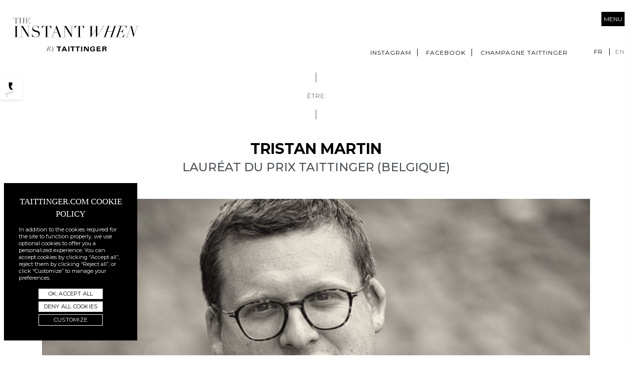

--- FILE ---
content_type: text/html; charset=UTF-8
request_url: https://theinstantwhen.taittinger.fr/tristan-martin/
body_size: 10713
content:
<!doctype html>
<html lang="fr-FR">
	<head profile="http://gmpg.org/xfn/11">
		<meta name="viewport" content="width=device-width, initial-scale=1, shrink-to-fit=no">
		<meta http-equiv="Content-Type" content="text/html; charset=UTF-8" />
		<title>TRISTAN MARTIN - The Instant When</title>
		<link rel="alternate" type="application/rss+xml" title="The Instant When RSS Feed" href="https://theinstantwhen.taittinger.fr/feed/" />
		<link rel="alternate" type="application/atom+xml" title="The Instant When Atom Feed" href="https://theinstantwhen.taittinger.fr/feed/atom/" />
		<link rel="pingback" href="https://theinstantwhen.taittinger.fr/xmlrpc.php" />
				<link rel="alternate" hreflang="en" href="https://theinstantwhen.taittinger.fr/en/tristan-martin/" />
<link rel="alternate" hreflang="fr" href="https://theinstantwhen.taittinger.fr/tristan-martin/" />
<link rel="alternate" hreflang="x-default" href="https://theinstantwhen.taittinger.fr/tristan-martin/" />

<!-- This site is optimized with the Yoast SEO plugin v13.1 - https://yoast.com/wordpress/plugins/seo/ -->
<meta name="robots" content="max-snippet:-1, max-image-preview:large, max-video-preview:-1"/>
<link rel="canonical" href="http://https%3A%2F%2Ftheinstantwhen.taittinger.fr%2Ftristan-martin%2F" />
<meta property="og:locale" content="fr_FR" />
<meta property="og:type" content="article" />
<meta property="og:title" content="TRISTAN MARTIN - The Instant When" />
<meta property="og:description" content="Chaque jour, jusqu’à la finale du&nbsp;Taittinger – Prix international de cuisine d’auteur, le 31 mai prochain, retrouvez ici le portrait de l’un des huit lauréats en lice. Aujourd&#8217;hui, Tristan Martin, chef du restaurant du Château de Grandvoir (Neufchâteau) et représentant de la Belgique lors du Prix.&nbsp;&nbsp; Fils d’un Chef réputé trop tôt disparu – Éric &hellip;" />
<meta property="og:url" content="http://https%253A%252F%252Ftheinstantwhen.taittinger.fr%252Ftristan-martin%252F" />
<meta property="og:site_name" content="The Instant When" />
<meta property="article:publisher" content="https://www.facebook.com/champagnetaittingerfrance/" />
<meta property="article:section" content="Table" />
<meta property="article:published_time" content="2022-05-28T08:20:52+00:00" />
<meta property="article:modified_time" content="2022-05-29T10:28:24+00:00" />
<meta property="og:updated_time" content="2022-05-29T10:28:24+00:00" />
<meta property="og:image" content="https://theinstantwhen.taittinger.fr/wp-content/uploads/2022/05/tristan-marting-bocle-1-1024x742.jpg" />
<meta property="og:image:secure_url" content="https://theinstantwhen.taittinger.fr/wp-content/uploads/2022/05/tristan-marting-bocle-1-1024x742.jpg" />
<meta property="og:image:width" content="1024" />
<meta property="og:image:height" content="742" />
<meta name="twitter:card" content="summary_large_image" />
<meta name="twitter:description" content="Chaque jour, jusqu’à la finale du&nbsp;Taittinger – Prix international de cuisine d’auteur, le 31 mai prochain, retrouvez ici le portrait de l’un des huit lauréats en lice. Aujourd&#8217;hui, Tristan Martin, chef du restaurant du Château de Grandvoir (Neufchâteau) et représentant de la Belgique lors du Prix.&nbsp;&nbsp; Fils d’un Chef réputé trop tôt disparu – Éric [&hellip;]" />
<meta name="twitter:title" content="TRISTAN MARTIN - The Instant When" />
<meta name="twitter:site" content="@taittinger_FR" />
<meta name="twitter:image" content="https://theinstantwhen.taittinger.fr/wp-content/uploads/2022/05/tristan-marting-bocle-1-scaled.jpg" />
<meta name="twitter:creator" content="@taittinger_FR" />
<script type='application/ld+json' class='yoast-schema-graph yoast-schema-graph--main'>{"@context":"https://schema.org","@graph":[{"@type":"Organization","@id":"https://theinstantwhen.taittinger.fr/#organization","name":"Champagne Taittinger","url":"https://theinstantwhen.taittinger.fr/","sameAs":["https://www.facebook.com/champagnetaittingerfrance/","https://www.instagram.com/champagnetaittinger/","https://www.youtube.com/channel/UCXUF1Gy6eSLieEEelZa9s2Q","https://twitter.com/taittinger_FR"],"logo":{"@type":"ImageObject","@id":"https://theinstantwhen.taittinger.fr/#logo","inLanguage":"fr-FR","url":"https://theinstantwhen.taittinger.fr/wp-content/uploads/2020/01/logo.png","width":439,"height":304,"caption":"Champagne Taittinger"},"image":{"@id":"https://theinstantwhen.taittinger.fr/#logo"}},{"@type":"WebSite","@id":"https://theinstantwhen.taittinger.fr/#website","url":"https://theinstantwhen.taittinger.fr/","name":"The Instant When","inLanguage":"fr-FR","description":"by Taittinger","publisher":{"@id":"https://theinstantwhen.taittinger.fr/#organization"},"potentialAction":{"@type":"SearchAction","target":"https://theinstantwhen.taittinger.fr/?s={search_term_string}","query-input":"required name=search_term_string"}},{"@type":"ImageObject","@id":"https://theinstantwhen.taittinger.fr/tristan-martin/#primaryimage","inLanguage":"fr-FR","url":"https://theinstantwhen.taittinger.fr/wp-content/uploads/2022/05/tristan-marting-bocle-1-scaled.jpg","width":2560,"height":1855},{"@type":"WebPage","@id":"https://theinstantwhen.taittinger.fr/tristan-martin/#webpage","url":"https://theinstantwhen.taittinger.fr/tristan-martin/","name":"TRISTAN MARTIN - The Instant When","isPartOf":{"@id":"https://theinstantwhen.taittinger.fr/#website"},"inLanguage":"fr-FR","primaryImageOfPage":{"@id":"https://theinstantwhen.taittinger.fr/tristan-martin/#primaryimage"},"datePublished":"2022-05-28T08:20:52+00:00","dateModified":"2022-05-29T10:28:24+00:00"},{"@type":"Article","@id":"https://theinstantwhen.taittinger.fr/tristan-martin/#article","isPartOf":{"@id":"https://theinstantwhen.taittinger.fr/tristan-martin/#webpage"},"author":{"@id":"https://theinstantwhen.taittinger.fr/#/schema/person/fca6437ac352021e06e9ae7f45cc399b"},"headline":"TRISTAN MARTIN","datePublished":"2022-05-28T08:20:52+00:00","dateModified":"2022-05-29T10:28:24+00:00","commentCount":0,"mainEntityOfPage":{"@id":"https://theinstantwhen.taittinger.fr/tristan-martin/#webpage"},"publisher":{"@id":"https://theinstantwhen.taittinger.fr/#organization"},"image":{"@id":"https://theinstantwhen.taittinger.fr/tristan-martin/#primaryimage"},"articleSection":"\u00catre,Table","inLanguage":"fr-FR"},{"@type":["Person"],"@id":"https://theinstantwhen.taittinger.fr/#/schema/person/fca6437ac352021e06e9ae7f45cc399b","name":"Beno\u00eet Pelletier","image":{"@type":"ImageObject","@id":"https://theinstantwhen.taittinger.fr/#authorlogo","inLanguage":"fr-FR","url":"https://secure.gravatar.com/avatar/3e93f50200b82ee0e54178a8fe561e3d?s=96&d=mm&r=g","caption":"Beno\u00eet Pelletier"},"sameAs":[]}]}</script>
<!-- / Yoast SEO plugin. -->

<link rel='dns-prefetch' href='//s.w.org' />
<link rel="alternate" type="application/rss+xml" title="The Instant When &raquo; TRISTAN MARTIN Flux des commentaires" href="https://theinstantwhen.taittinger.fr/tristan-martin/feed/" />
		<script type="text/javascript">
			window._wpemojiSettings = {"baseUrl":"https:\/\/s.w.org\/images\/core\/emoji\/12.0.0-1\/72x72\/","ext":".png","svgUrl":"https:\/\/s.w.org\/images\/core\/emoji\/12.0.0-1\/svg\/","svgExt":".svg","source":{"concatemoji":"https:\/\/theinstantwhen.taittinger.fr\/wp-includes\/js\/wp-emoji-release.min.js?ver=5.3.20"}};
			!function(e,a,t){var n,r,o,i=a.createElement("canvas"),p=i.getContext&&i.getContext("2d");function s(e,t){var a=String.fromCharCode;p.clearRect(0,0,i.width,i.height),p.fillText(a.apply(this,e),0,0);e=i.toDataURL();return p.clearRect(0,0,i.width,i.height),p.fillText(a.apply(this,t),0,0),e===i.toDataURL()}function c(e){var t=a.createElement("script");t.src=e,t.defer=t.type="text/javascript",a.getElementsByTagName("head")[0].appendChild(t)}for(o=Array("flag","emoji"),t.supports={everything:!0,everythingExceptFlag:!0},r=0;r<o.length;r++)t.supports[o[r]]=function(e){if(!p||!p.fillText)return!1;switch(p.textBaseline="top",p.font="600 32px Arial",e){case"flag":return s([127987,65039,8205,9895,65039],[127987,65039,8203,9895,65039])?!1:!s([55356,56826,55356,56819],[55356,56826,8203,55356,56819])&&!s([55356,57332,56128,56423,56128,56418,56128,56421,56128,56430,56128,56423,56128,56447],[55356,57332,8203,56128,56423,8203,56128,56418,8203,56128,56421,8203,56128,56430,8203,56128,56423,8203,56128,56447]);case"emoji":return!s([55357,56424,55356,57342,8205,55358,56605,8205,55357,56424,55356,57340],[55357,56424,55356,57342,8203,55358,56605,8203,55357,56424,55356,57340])}return!1}(o[r]),t.supports.everything=t.supports.everything&&t.supports[o[r]],"flag"!==o[r]&&(t.supports.everythingExceptFlag=t.supports.everythingExceptFlag&&t.supports[o[r]]);t.supports.everythingExceptFlag=t.supports.everythingExceptFlag&&!t.supports.flag,t.DOMReady=!1,t.readyCallback=function(){t.DOMReady=!0},t.supports.everything||(n=function(){t.readyCallback()},a.addEventListener?(a.addEventListener("DOMContentLoaded",n,!1),e.addEventListener("load",n,!1)):(e.attachEvent("onload",n),a.attachEvent("onreadystatechange",function(){"complete"===a.readyState&&t.readyCallback()})),(n=t.source||{}).concatemoji?c(n.concatemoji):n.wpemoji&&n.twemoji&&(c(n.twemoji),c(n.wpemoji)))}(window,document,window._wpemojiSettings);
		</script>
		<style type="text/css">
img.wp-smiley,
img.emoji {
	display: inline !important;
	border: none !important;
	box-shadow: none !important;
	height: 1em !important;
	width: 1em !important;
	margin: 0 .07em !important;
	vertical-align: -0.1em !important;
	background: none !important;
	padding: 0 !important;
}
</style>
	<link rel='stylesheet' id='wp-block-library-css'  href='https://theinstantwhen.taittinger.fr/wp-includes/css/dist/block-library/style.min.css?ver=5.3.20' type='text/css' media='all' />
<link rel='stylesheet' id='wpml-blocks-css'  href='https://theinstantwhen.taittinger.fr/wp-content/plugins/sitepress-multilingual-cms/dist/css/blocks/styles.css?ver=4.6.15' type='text/css' media='all' />
<link rel='stylesheet' id='esprit-libre-styles-css'  href='https://theinstantwhen.taittinger.fr/wp-content/themes/esprit-libre/assets/css/styles.min.css?ver=1.0' type='text/css' media='all' />
<script type='text/javascript' src='https://theinstantwhen.taittinger.fr/wp-content/plugins/wp-retina-2x/app/retina.min.js?ver=1663851009'></script>
<script type='text/javascript' src='https://theinstantwhen.taittinger.fr/wp-content/themes/esprit-libre/bower_components/jquery/dist/jquery.min.js?ver=3.3.1'></script>
<script type='text/javascript' src='https://theinstantwhen.taittinger.fr/wp-content/themes/esprit-libre/assets/js/vendor/isotope.pkgd.js?ver=1.0.0'></script>
<script type='text/javascript' src='https://theinstantwhen.taittinger.fr/wp-content/themes/esprit-libre/assets/js/vendor/packery-mode.pkgd.js?ver=1.0.0'></script>
<script type='text/javascript' src='https://theinstantwhen.taittinger.fr/wp-content/themes/esprit-libre/bower_components/infinite-scroll/dist/infinite-scroll.pkgd.min.js?ver=3.0.5'></script>
<script type='text/javascript' src='https://theinstantwhen.taittinger.fr/wp-content/themes/esprit-libre/assets/js/vendor/select2.js?ver=1.0.0'></script>
<script type='text/javascript'>
/* <![CDATA[ */
var ajax_params = {"template_url":"https:\/\/theinstantwhen.taittinger.fr\/wp-content\/themes\/esprit-libre","loadingEnd":"Tout est charg\u00e9","loadingStart":"Chargement des autres articles"};
/* ]]> */
</script>
<script type='text/javascript' src='https://theinstantwhen.taittinger.fr/wp-content/themes/esprit-libre/assets/js/custom.js?ver=1.0.0'></script>
<script type='text/javascript' src='https://theinstantwhen.taittinger.fr/wp-content/themes/esprit-libre/bower_components/svg4everybody/dist/svg4everybody.min.js?ver=2.1.9'></script>
<script type='text/javascript'>
svg4everybody();
</script>
<link rel='https://api.w.org/' href='https://theinstantwhen.taittinger.fr/wp-json/' />
<link rel="EditURI" type="application/rsd+xml" title="RSD" href="https://theinstantwhen.taittinger.fr/xmlrpc.php?rsd" />
<link rel="wlwmanifest" type="application/wlwmanifest+xml" href="https://theinstantwhen.taittinger.fr/wp-includes/wlwmanifest.xml" /> 
<meta name="generator" content="WordPress 5.3.20" />
<link rel='shortlink' href='https://theinstantwhen.taittinger.fr/?p=10832' />
<link rel="alternate" type="application/json+oembed" href="https://theinstantwhen.taittinger.fr/wp-json/oembed/1.0/embed?url=https%3A%2F%2Ftheinstantwhen.taittinger.fr%2Ftristan-martin%2F" />
<link rel="alternate" type="text/xml+oembed" href="https://theinstantwhen.taittinger.fr/wp-json/oembed/1.0/embed?url=https%3A%2F%2Ftheinstantwhen.taittinger.fr%2Ftristan-martin%2F&#038;format=xml" />
<meta name="generator" content="WPML ver:4.6.15 stt:1,4;" />
		<script>
			document.documentElement.className = document.documentElement.className.replace( 'no-js', 'js' );
		</script>
				<style>
			.no-js img.lazyload { display: none; }
			figure.wp-block-image img.lazyloading { min-width: 150px; }
							.lazyload { opacity: 0; }
				.lazyloading {
					border: 0 !important;
					opacity: 1;
					background: rgba(255, 255, 255, 0) url('https://theinstantwhen.taittinger.fr/wp-content/plugins/wp-smushit/app/assets/images/smush-lazyloader-2.gif') no-repeat center !important;
					background-size: 16px auto !important;
					min-width: 16px;
				}
					</style>
		<style type="text/css">.recentcomments a{display:inline !important;padding:0 !important;margin:0 !important;}</style><script charset="UTF-8" src="//web.webpushs.com/js/push/e7f3c4a4f8a9250a76a92f8554a797d7_1.js" async></script>		<script charset="UTF-8" src="//web.webpushs.com/js/push/e7f3c4a4f8a9250a76a92f8554a797d7_1.js" async></script>
	</head>
	<body class="post-template-default single single-post postid-10832 single-format-standard">
		<div class="main-container-overflow">
			<section class="big-search">
				<button type="button" class="close" aria-label="Close">
					<span aria-hidden="true">&times;</span>
				</button>
				<div class="container d-flex h-100">
					<div class="row justify-content-center align-self-center text-center">
						<form action="https://theinstantwhen.taittinger.fr" method="GET">
							<div class="search-loupe">
								<svg aria-hidden="true" class="fb">
									<use xlink:href="https://theinstantwhen.taittinger.fr/wp-content/themes/esprit-libre/assets/svg/assets/svg/sprites.svg#search"></use>
								</svg>
							</div>
							<input type="text" name="s" placeholder="Pour une nouvelle recherche. Tapez ici et cliquez sur entrer...">
						</form>
					</div>
				</div>
			</section>
			<section class="main">
				<header class="main-header">
					<div class="row">
						<div class="col-md-12 clearfix position-static">
															<a class="main-logo float-left" href="https://theinstantwhen.taittinger.fr">
									<svg aria-hidden="true" class="fb" width="100%" height="100%">
										<use xlink:href="https://theinstantwhen.taittinger.fr/wp-content/themes/esprit-libre/assets/svg/assets/svg/sprites.svg#logo"></use>
									</svg>
									<p>The Instant When</p>
									<p>by Taittinger</p>
								</a>
														
							<div class="float-right">
								<div class="clearfix menu-desktop">
									<div class="float-right d-none d-md-none d-sm-none d-lg-block">
										<div class="social-header float-left">
											<ul id="menu-menu-social" class="menu"><li id="menu-item-142" class="menu-item menu-item-type-custom menu-item-object-custom menu-item-142"><a target="_blank" rel="noopener noreferrer" href="https://www.instagram.com/champagnetaittinger/">Instagram</a></li>
<li id="menu-item-143" class="menu-item menu-item-type-custom menu-item-object-custom menu-item-143"><a target="_blank" rel="noopener noreferrer" href="https://www.facebook.com/champagnetaittingerfrance">Facebook</a></li>
<li id="menu-item-144" class="menu-item menu-item-type-custom menu-item-object-custom menu-item-144"><a href="https://www.taittinger.com/">Champagne Taittinger</a></li>
</ul>										</div>
										<div class="lang-switcher"><ul><li><a href="https://theinstantwhen.taittinger.fr/tristan-martin/" class= 'active'>fr</a></li><li><a href="https://theinstantwhen.taittinger.fr/en/tristan-martin/" >en</a></li></ul></div>									</div>
								</div>
							</div>
						</div>
					</div>
				</header>
				<button class="menu-btn" type="button">
					Menu
				</button>
				<div class="overlay-menu"></div>
				<div class="main-menu">
					<a href="#!" class="search-button">
						<svg aria-hidden="true" class="fb">
							<use xlink:href="https://theinstantwhen.taittinger.fr/wp-content/themes/esprit-libre/assets/svg/assets/svg/sprites.svg#search"></use>
						</svg>
						Rechercher					</a>
					<nav class="main-menu-primary">
						<ul id="menu-menu-principal-primary" class="menu"><li id="menu-item-24" class="menu-item menu-item-type-taxonomy menu-item-object-category menu-item-24"><a href="https://theinstantwhen.taittinger.fr/category/terres/">Terres</a></li>
<li id="menu-item-22" class="menu-item menu-item-type-taxonomy menu-item-object-category current-post-ancestor current-menu-parent current-post-parent menu-item-22"><a href="https://theinstantwhen.taittinger.fr/category/etre/">Être</a></li>
<li id="menu-item-23" class="menu-item menu-item-type-taxonomy menu-item-object-category current-post-ancestor current-menu-parent current-post-parent menu-item-23"><a href="https://theinstantwhen.taittinger.fr/category/table/">Table</a></li>
<li id="menu-item-21" class="menu-item menu-item-type-taxonomy menu-item-object-category menu-item-21"><a href="https://theinstantwhen.taittinger.fr/category/curiosite/">Curiosités</a></li>
<li id="menu-item-1005" class="menu-item menu-item-type-taxonomy menu-item-object-category menu-item-1005"><a href="https://theinstantwhen.taittinger.fr/category/culture/">Culture</a></li>
<li id="menu-item-324" class="menu-item menu-item-type-taxonomy menu-item-object-category menu-item-324"><a href="https://theinstantwhen.taittinger.fr/category/podcasts/">Podcasts</a></li>
</ul>					</nav>
					<nav class="menu-social-mobile">
						<ul id="menu-menu-social-1" class="menu"><li class="menu-item menu-item-type-custom menu-item-object-custom menu-item-142"><a target="_blank" rel="noopener noreferrer" href="https://www.instagram.com/champagnetaittinger/">Instagram</a></li>
<li class="menu-item menu-item-type-custom menu-item-object-custom menu-item-143"><a target="_blank" rel="noopener noreferrer" href="https://www.facebook.com/champagnetaittingerfrance">Facebook</a></li>
<li class="menu-item menu-item-type-custom menu-item-object-custom menu-item-144"><a href="https://www.taittinger.com/">Champagne Taittinger</a></li>
</ul>					</nav>
					<nav class="d-block lang-mobile clearfix">
						<div class="lang-switcher"><ul><li><a href="https://theinstantwhen.taittinger.fr/tristan-martin/" class= 'active'>fr</a></li><li><a href="https://theinstantwhen.taittinger.fr/en/tristan-martin/" >en</a></li></ul></div>					</nav>
				</div>
				<div class="container-cta-quickaccess">
					<ul>
						<li>
							<a href="https://theinstantwhen.taittinger.fr/category/podcasts/"> 
								<img  alt="" data-src="https://theinstantwhen.taittinger.fr/wp-content/themes/esprit-libre/assets/img/podcast2.svg" class="lazyload" src="[data-uri]"><noscript><img src="https://theinstantwhen.taittinger.fr/wp-content/themes/esprit-libre/assets/img/podcast2.svg" alt=""></noscript>
								<span>Podcasts</span>
							</a>
						</li>
					</ul>
				</div>

<section class="main-single">
	<div class="container">
		<div class="row d-flex justify-content-start post-height-vh">
												<div class="post-header text-center col-md-12">
						<div class="inside custom-scrollbar">
							<div class="inside-scrolled">
																	<div class="post-cat">
										Être									</div>
																	<h1 class="post-title">TRISTAN MARTIN</h1>
									
								<h2 class="post-subtitle">LAURÉAT DU PRIX TAITTINGER (BELGIQUE) </h2>
																									<div class="post-thumb"><img width="1140" height="641"   alt="" data-srcset="https://theinstantwhen.taittinger.fr/wp-content/uploads/2022/05/tristan-marting-bocle-1-1140x641.jpg 1140w, https://theinstantwhen.taittinger.fr/wp-content/uploads/2022/05/tristan-marting-bocle-1-1920x1080.jpg 1920w, https://theinstantwhen.taittinger.fr/wp-content/uploads/2022/05/tristan-marting-bocle-1-1140x641@2x.jpg 2280w"  data-src="https://theinstantwhen.taittinger.fr/wp-content/uploads/2022/05/tristan-marting-bocle-1-1140x641.jpg" data-sizes="(max-width: 1140px) 100vw, 1140px" class="attachment-single-header-thumb size-single-header-thumb wp-post-image lazyload" src="[data-uri]" /><noscript><img width="1140" height="641" src="https://theinstantwhen.taittinger.fr/wp-content/uploads/2022/05/tristan-marting-bocle-1-1140x641.jpg" class="attachment-single-header-thumb size-single-header-thumb wp-post-image" alt="" srcset="https://theinstantwhen.taittinger.fr/wp-content/uploads/2022/05/tristan-marting-bocle-1-1140x641.jpg 1140w, https://theinstantwhen.taittinger.fr/wp-content/uploads/2022/05/tristan-marting-bocle-1-1920x1080.jpg 1920w, https://theinstantwhen.taittinger.fr/wp-content/uploads/2022/05/tristan-marting-bocle-1-1140x641@2x.jpg 2280w" sizes="(max-width: 1140px) 100vw, 1140px" /></noscript></div>
															</div>
						</div>
					</div>
										<div class="post-content col-md-12">
						<div class="inside custom-scrollbar">
							<div class="inside-scrolled">
								
<p><em>Chaque jour, jusqu’à la finale du&nbsp;</em>Taittinger – Prix international de cuisine d’auteur<em>, le 31 mai prochain, retrouvez ici le portrait de l’un des huit lauréats en lice. Aujourd&#8217;hui, Tristan Martin, chef du restaurant du Château de Grandvoir (Neufchâteau) et représentant de la Belgique lors du Prix.&nbsp;&nbsp;</em></p>



<div style="height:20px" aria-hidden="true" class="wp-block-spacer"></div>



<p>Fils d’un Chef réputé trop tôt disparu – Éric Martin –, Tristan Martin représente la Belgique. Il a suivi une formation exigeante à l’École de Namur et à l’Institut Bocuse de Lyon, complétée par des premiers postes au Royaume-Uni et en France. Discret et modeste, c’est dans sa cuisine que Tristan exprime sa personnalité. Son travail est déjà reconnu puisqu’il fait partie des Young Masters de l’association des Maitres Cuisiniers de Belgique. Tristan dirige les cuisines du restaurant du Château de Grandvoir dans la forêt ardennaise, lieu emblématique pour tous les passionnés de la chasse. Le Château possède d’ailleurs sa propre chasse ce qui lui permet d’offrir son gibier à ses convives. À chaque saison, le terroir livre aussi des produits d’une grande richesse. Tristan sait jouer de cette palette pour régaler ses clients. Cette valorisation des produits locaux donne sa singularité à la cuisine de Grandvoir. Son plat composé autour du bœuf reflète la richesse que lui offre les Ardennes, une terre chère au cœur de la Famille Taittinger.</p>



<div style="height:20px" aria-hidden="true" class="wp-block-spacer"></div>



<figure class="wp-block-embed-youtube aligncenter wp-block-embed is-type-video is-provider-youtube wp-embed-aspect-16-9 wp-has-aspect-ratio"><div class="wp-block-embed__wrapper">
<iframe title="Tristan Martin, representing Belgium – Le Taittinger 54th Edition (2022)" width="500" height="281"  frameborder="0" allow="accelerometer; autoplay; clipboard-write; encrypted-media; gyroscope; picture-in-picture" allowfullscreen data-src="https://www.youtube.com/embed/bvLc8OcfTNc?feature=oembed" class="lazyload" src="[data-uri]"></iframe>
</div></figure>



<div style="height:20px" aria-hidden="true" class="wp-block-spacer"></div>



<hr class="wp-block-separator"/>



<div style="height:20px" aria-hidden="true" class="wp-block-spacer"></div>



<p>La 54<sup>ème</sup>&nbsp;édition du <em>Taittinger – Prix international de cuisine d’auteur</em> se déroule cette année au sein de l’Institut Le Cordon Bleu (Paris 15<sup>ème</sup>).&nbsp;</p>



<p>Les nouvelles orientations données à ce mythique Prix Culinaire placent désormais au cœur de la compétition un produit unique, à travailler librement par les candidats.</p>



<p>Le sujet, révélé quelques mois plus tôt par le comité d’organisation composé de grands chefs étoilés, est le bœuf.</p>



<p>Chaque chef aura ainsi l’occasion de laisser libre cours à son imagination, sa culture et ses inspirations pour créer un plat qui lui ressemble – une véritable richesse pour les membres du jury lors de la dégustation.</p>



<p>Appelée « recette imposée », la deuxième facette du concours sera dévoilée aux candidats la veille au soir de la Finale. Les jeunes compétiteurs disposeront d’une nuit pour imaginer une recette.</p>



<div style="height:20px" aria-hidden="true" class="wp-block-spacer"></div>



<h5 class="has-text-align-center">Plus d’informations sur le&nbsp;<em>Taittinger – Prix international de cuisine d’auteur&nbsp;</em><a href="https://prixculinaire.taittinger.fr"><strong>ici</strong></a><br><br>Photo © G.Bocle </h5>
							</div>
						</div>		
					</div>
										<div class="social-share">
						<ul>
							<li>
								<button class="share-facebook" data-url="https://theinstantwhen.taittinger.fr/tristan-martin/">
									<svg aria-hidden="true" class="fb" viewBox="0 0 30 30">
										<use xlink:href="https://theinstantwhen.taittinger.fr/wp-content/themes/esprit-libre/assets/svg/assets/svg/sprites.svg#facebook"></use>
									</svg>
								</button>
							</li>
							<li>
								<button class="share-twitter" data-url="https://theinstantwhen.taittinger.fr/tristan-martin/">
									<svg aria-hidden="true" class="fb" viewBox="0 0 30 30">
										<use xlink:href="https://theinstantwhen.taittinger.fr/wp-content/themes/esprit-libre/assets/svg/assets/svg/sprites.svg#twitter"></use>
									</svg>
								</button>
							</li>
							<li>
									<button class="share-pinterest" data-url="https://theinstantwhen.taittinger.fr/tristan-martin/">
									<svg aria-hidden="true" class="fb" viewBox="0 0 30 30">
										<use xlink:href="https://theinstantwhen.taittinger.fr/wp-content/themes/esprit-libre/assets/svg/assets/svg/sprites.svg#pinterest"></use>
									</svg>
								</button>
							</li>
						</ul>
					</div>
									</div>
		<div class="row">
			<div class="col-md-12">
				<div class="separator-main"></div>
			</div>
		</div>
	</div>
</section>
	<section class="section-title">
		<div class="container">
			<div class="row text-center">
				<div class="col-md-12">
					<h4 class="part-title">The Instant When</h4>
					<h4 class="part-subtitle">Dans la même catégorie, sélectionnée pour vous</h4>
				</div>
			</div>
		</div>
	</section>
	<section class="posts-list">
		<div class="container">
			<div class="row">
															<div class="col-md-4  archive-item item square post-1318 post type-post status-publish format-standard has-post-thumbnail hentry category-table" id="post-1318">
    <a href="https://theinstantwhen.taittinger.fr/la-coquille-saint-jacques/">
        <div class="thumb">
            <div class="image-container">
                                    <img width="1920" height="1080"   alt="" data-srcset="https://theinstantwhen.taittinger.fr/wp-content/uploads/2020/01/coquille-saint-jacques-3-1-1920x1080.jpg 1920w, https://theinstantwhen.taittinger.fr/wp-content/uploads/2020/01/coquille-saint-jacques-3-1-1140x641.jpg 1140w, https://theinstantwhen.taittinger.fr/wp-content/uploads/2020/01/coquille-saint-jacques-3-1-1140x641@2x.jpg 2280w"  data-src="https://theinstantwhen.taittinger.fr/wp-content/uploads/2020/01/coquille-saint-jacques-3-1-1920x1080.jpg" data-sizes="(max-width: 1920px) 100vw, 1920px" class="attachment-full-thumbs size-full-thumbs wp-post-image lazyload" src="[data-uri]" /><noscript><img width="1920" height="1080" src="https://theinstantwhen.taittinger.fr/wp-content/uploads/2020/01/coquille-saint-jacques-3-1-1920x1080.jpg" class="attachment-full-thumbs size-full-thumbs wp-post-image" alt="" srcset="https://theinstantwhen.taittinger.fr/wp-content/uploads/2020/01/coquille-saint-jacques-3-1-1920x1080.jpg 1920w, https://theinstantwhen.taittinger.fr/wp-content/uploads/2020/01/coquille-saint-jacques-3-1-1140x641.jpg 1140w, https://theinstantwhen.taittinger.fr/wp-content/uploads/2020/01/coquille-saint-jacques-3-1-1140x641@2x.jpg 2280w" sizes="(max-width: 1920px) 100vw, 1920px" /></noscript>                            </div>
        </div>
        <div class="meta-infos clearfix">
            <div class="row position-relative">
                <div class="col">
                    <span class="date">
                        26.01.20                    </span>
                    <h4>LA COQUILLE SAINT-JACQUES</h4>
                    	
                    <h5>UN PÈLERINAGE DES SENS</h5>
                                        <div class="excerpt">
                        Signé de la main du chef étoilé Bruno Verjus, ce très beau texte nous raconte un trésor : la Saint-Jacques.                     </div>
                </div>
                <div class="col">
                                        <span class="read"> 
                        <div class="arround-svg">
                            <svg aria-hidden="true" class="fb" width="100%" height="100%">
                                <use xlink:href="https://theinstantwhen.taittinger.fr/wp-content/themes/esprit-libre/assets/svg/assets/svg/sprites.svg#read-more"></use>
                            </svg>
                        </div>                       
                        <span>Read more</span>
                    </span>
                </div>
            </div>
        </div>   
    </a>
</div>						
															<div class="col-md-4  archive-item item square post-20091 post type-post status-publish format-standard has-post-thumbnail hentry category-culture" id="post-20091">
    <a href="https://theinstantwhen.taittinger.fr/taittinger-et-le-cinema/">
        <div class="thumb">
            <div class="image-container">
                                    <img width="1900" height="1041"   alt="La Maison EP6 - Taittinger" data-srcset="https://theinstantwhen.taittinger.fr/wp-content/uploads/2025/05/la-maison-ep6-taittinger-21-1.jpg 1900w, https://theinstantwhen.taittinger.fr/wp-content/uploads/2025/05/la-maison-ep6-taittinger-21-1-300x164.jpg 300w, https://theinstantwhen.taittinger.fr/wp-content/uploads/2025/05/la-maison-ep6-taittinger-21-1-1024x561.jpg 1024w, https://theinstantwhen.taittinger.fr/wp-content/uploads/2025/05/la-maison-ep6-taittinger-21-1-1536x842.jpg 1536w, https://theinstantwhen.taittinger.fr/wp-content/uploads/2025/05/la-maison-ep6-taittinger-21-1-300x164@2x.jpg 600w"  data-src="https://theinstantwhen.taittinger.fr/wp-content/uploads/2025/05/la-maison-ep6-taittinger-21-1.jpg" data-sizes="(max-width: 1900px) 100vw, 1900px" class="attachment-full-thumbs size-full-thumbs wp-post-image lazyload" src="[data-uri]" /><noscript><img width="1900" height="1041" src="https://theinstantwhen.taittinger.fr/wp-content/uploads/2025/05/la-maison-ep6-taittinger-21-1.jpg" class="attachment-full-thumbs size-full-thumbs wp-post-image" alt="La Maison EP6 - Taittinger" srcset="https://theinstantwhen.taittinger.fr/wp-content/uploads/2025/05/la-maison-ep6-taittinger-21-1.jpg 1900w, https://theinstantwhen.taittinger.fr/wp-content/uploads/2025/05/la-maison-ep6-taittinger-21-1-300x164.jpg 300w, https://theinstantwhen.taittinger.fr/wp-content/uploads/2025/05/la-maison-ep6-taittinger-21-1-1024x561.jpg 1024w, https://theinstantwhen.taittinger.fr/wp-content/uploads/2025/05/la-maison-ep6-taittinger-21-1-1536x842.jpg 1536w, https://theinstantwhen.taittinger.fr/wp-content/uploads/2025/05/la-maison-ep6-taittinger-21-1-300x164@2x.jpg 600w" sizes="(max-width: 1900px) 100vw, 1900px" /></noscript>                            </div>
        </div>
        <div class="meta-infos clearfix">
            <div class="row position-relative">
                <div class="col">
                    <span class="date">
                        30.05.25                    </span>
                    <h4>Taittinger et le cinéma</h4>
                    	
                    <h5>Un mariage d’intérêt qui n’exclut pas l’amour</h5>
                                        <div class="excerpt">
                        Le placement de produits connaît aujourd’hui un succès croissant auprès des marques, qui y voient un moyen efficace de toucher un public international.                     </div>
                </div>
                <div class="col">
                                        <span class="read"> 
                        <div class="arround-svg">
                            <svg aria-hidden="true" class="fb" width="100%" height="100%">
                                <use xlink:href="https://theinstantwhen.taittinger.fr/wp-content/themes/esprit-libre/assets/svg/assets/svg/sprites.svg#read-more"></use>
                            </svg>
                        </div>                       
                        <span>Read more</span>
                    </span>
                </div>
            </div>
        </div>   
    </a>
</div>						
															<div class="col-md-4  archive-item item square post-5702 post type-post status-publish format-standard has-post-thumbnail hentry category-playlists category-podcasts category-terres" id="post-5702">
    <a href="https://theinstantwhen.taittinger.fr/le-temps-vitalie-taittinger/">
        <div class="thumb">
            <div class="image-container">
                                    <img width="1920" height="1080"   alt="" data-srcset="https://theinstantwhen.taittinger.fr/wp-content/uploads/2020/11/02_fr_vitalie-podcaps-1920x1080.jpg 1920w, https://theinstantwhen.taittinger.fr/wp-content/uploads/2020/11/02_fr_vitalie-podcaps-1140x641.jpg 1140w, https://theinstantwhen.taittinger.fr/wp-content/uploads/2020/11/02_fr_vitalie-podcaps-1140x641@2x.jpg 2280w"  data-src="https://theinstantwhen.taittinger.fr/wp-content/uploads/2020/11/02_fr_vitalie-podcaps-1920x1080.jpg" data-sizes="(max-width: 1920px) 100vw, 1920px" class="attachment-full-thumbs size-full-thumbs wp-post-image lazyload" src="[data-uri]" /><noscript><img width="1920" height="1080" src="https://theinstantwhen.taittinger.fr/wp-content/uploads/2020/11/02_fr_vitalie-podcaps-1920x1080.jpg" class="attachment-full-thumbs size-full-thumbs wp-post-image" alt="" srcset="https://theinstantwhen.taittinger.fr/wp-content/uploads/2020/11/02_fr_vitalie-podcaps-1920x1080.jpg 1920w, https://theinstantwhen.taittinger.fr/wp-content/uploads/2020/11/02_fr_vitalie-podcaps-1140x641.jpg 1140w, https://theinstantwhen.taittinger.fr/wp-content/uploads/2020/11/02_fr_vitalie-podcaps-1140x641@2x.jpg 2280w" sizes="(max-width: 1920px) 100vw, 1920px" /></noscript>                            </div>
        </div>
        <div class="meta-infos clearfix">
            <div class="row position-relative">
                <div class="col">
                    <span class="date">
                        05.11.20                    </span>
                    <h4>LE TEMPS</h4>
                    	
                    <h5>Avec Vitalie Taittinger</h5>
                                        <div class="excerpt">
                        Les Podcaps Taittinger, des capsules podcast de 2 min qui vous emmènent à la rencontre de personnalités et de l'univers Taittinger.                    </div>
                </div>
                <div class="col">
                                        <span class="read"> 
                        <div class="arround-svg">
                            <svg aria-hidden="true" class="fb" width="100%" height="100%">
                                <use xlink:href="https://theinstantwhen.taittinger.fr/wp-content/themes/esprit-libre/assets/svg/assets/svg/sprites.svg#read-more"></use>
                            </svg>
                        </div>                       
                        <span>Read more</span>
                    </span>
                </div>
            </div>
        </div>   
    </a>
</div>						
							</div>
		</div>
	</section>
			<footer class="main-footer">
				<div class="container">
					<div class="row">
						<div class="col-md-12 text-center">
							<div class="footer-menu">
								<nav class="footer-menu-secondary">
									<div class="menu"><ul>
<li class="page_item page-item-81"><a href="https://theinstantwhen.taittinger.fr/">Accueil</a></li>
<li class="page_item page-item-27"><a href="https://theinstantwhen.taittinger.fr/contact/">Contact</a></li>
<li class="page_item page-item-3"><a href="https://theinstantwhen.taittinger.fr/politique-de-confidentialite/">Politique de confidentialité</a></li>
<li class="page_item page-item-29"><a href="https://theinstantwhen.taittinger.fr/presse/">Presse</a></li>
</ul></div>
								</nav>
							</div>
						</div>
					</div>
				</div>
				<script type='text/javascript' src='https://theinstantwhen.taittinger.fr/wp-includes/js/comment-reply.min.js?ver=5.3.20'></script>
<script type='text/javascript' src='https://theinstantwhen.taittinger.fr/wp-includes/js/imagesloaded.min.js?ver=3.2.0'></script>
<script type='text/javascript' src='https://theinstantwhen.taittinger.fr/wp-content/plugins/wp-smushit/app/assets/js/smush-lazy-load.min.js?ver=3.11.1'></script>
<script type='text/javascript' src='https://theinstantwhen.taittinger.fr/wp-includes/js/wp-embed.min.js?ver=5.3.20'></script>
			</footer>
		</section>
	</div>
							<script src="//www.taittinger.com/form-newsletter/newsletter-popup-fr.js"></script>
			
			<script src="//www.taittinger.com/themes/tweme/js/tarteaucitron/tarteaucitron.js?1689168079"></script>
			<script>
				(function ($) {
    // var tarteaucitronForceLanguage = drupalSettings.path.currentLanguage;
    // window.tarteaucitronForceLanguage = drupalSettings.path.currentLanguage;
    let tac = tarteaucitron.init({
            "privacyUrl": "", /* Privacy policy url */

            "hashtag": "#tarteaucitron", /* Open the panel with this hashtag */
            "cookieName": "tarteaucitron", /* Cookie name */

            "orientation": "popup", /* Banner position (top - bottom) */

            "groupServices": false, /* Group services by category */

            "showAlertSmall": false, /* Show the small banner on bottom right */
            "cookieslist": false, /* Show the cookie list */

            "closePopup": false, /* Show a close X on the banner */

            "showIcon": false, /* Show cookie icon to manage cookies */
            //"iconSrc": "", /* Optionnal: URL or base64 encoded image */
            "iconPosition": "BottomRight", /* BottomRight, BottomLeft, TopRight and TopLeft */

            "adblocker": false, /* Show a Warning if an adblocker is detected */

            "DenyAllCta": true, /* Show the deny all button */
            "AcceptAllCta": true, /* Show the accept all button when highPrivacy on */
            "highPrivacy": true, /* HIGHLY RECOMMANDED Disable auto consent */

            "handleBrowserDNTRequest": false, /* If Do Not Track == 1, disallow all */

            "removeCredit": true, /* Remove credit link */
            "moreInfoLink": false, /* Show more info link */

            "useExternalCss": false, /* If false, the tarteaucitron.css file will be loaded */
            "useExternalJs": false, /* If false, the tarteaucitron.js file will be loaded */

            //"cookieDomain": ".my-multisite-domaine.fr", /* Shared cookie for multisite */

            "readmoreLink": "", /* Change the default readmore link */

            "mandatory": true, /* Show a message about mandatory cookies */
        });




    // tarteaucitron.user.gtagUa = 'UA-26641714-1';
    // tarteaucitron.user.gtagMore = function () { /* add here your optionnal gtag() */ };
    // (tarteaucitron.job = tarteaucitron.job || []).push('gtag');

    /*tarteaucitron.user.gajsUa = 'UA-26641714-1';
    tarteaucitron.user.gajsMore = function () { /!* add here your optionnal gtag() *!/ };
    (tarteaucitron.job = tarteaucitron.job || []).push('gajs');*/

    if(document.body.classList.contains('lng-fr')){
        var fb = '1799763693520439';
    }else{
        var fb = '1799763693520439';
    }
   /* tarteaucitron.user.facebookpixelId = fb; tarteaucitron.user.facebookpixelMore = function () { /!* add here your optionnal facebook pixel function *!/ };
    (tarteaucitron.job = tarteaucitron.job || []).push('facebookpixel');*/

    tarteaucitron.user.googletagmanagerId = 'GTM-WJ767ZB';
    (tarteaucitron.job = tarteaucitron.job || []).push('googletagmanager');

    let head = document.head || document.getElementsByTagName('head')[0],
        style = document.createElement('style'),
        css = "#tarteaucitronRoot #tarteaucitronAlertBig{background:#000!important}#tarteaucitronRoot #tarteaucitronAlertBig #tarteaucitronDisclaimerAlert{text-align:left;font:normal normal normal 11px/14px Montserrat!important;letter-spacing:0;color:#fff!important;margin:12px 0 15px;padding:0 30px}html body #tarteaucitronRoot div#tarteaucitronAlertBig:before{text-align:center;font:normal normal normal 17px/20px Playfair Display!important;letter-spacing:0;color:#fff}body #tarteaucitronRoot div#tarteaucitronAlertBig{bottom:2em!important;border-radius:0!important;max-width:270px!important}html body #tarteaucitron #tarteaucitronPrivacyUrl,html body #tarteaucitron #tarteaucitronPrivacyUrlDialog,html body #tarteaucitronAlertBig #tarteaucitronCloseAlert,html body #tarteaucitronAlertBig #tarteaucitronPersonalize,html body #tarteaucitronAlertBig #tarteaucitronPersonalize2,html body #tarteaucitronRoot .tarteaucitronAllow,html body #tarteaucitronRoot .tarteaucitronDeny,html body .tarteaucitronCTAButton{font:normal normal normal 9px/11px Montserrat!important;font-size:11px!important;letter-spacing:.21px;color:#000!important;text-transform:uppercase;width:130px;text-align:center;margin-bottom:5px!important;background-color:#fff!important}html body #tarteaucitronRoot .tarteaucitronCheck,html body #tarteaucitronRoot .tarteaucitronCross{display:none}html body #tarteaucitronRoot #tarteaucitronCloseAlert{background:#000!important;border:1px solid #fff;text-align:center;font:normal normal normal 9px/11px Montserrat!important;font-size:11px!important;letter-spacing:.21px;color:#fff!important;opacity:1}#tarteaucitronRoot div#tarteaucitron{max-width:580px}div#tarteaucitronServices{margin-top:0!important;padding:65px 60px;background:#fff;border:1px solid #000}div#tarteaucitronMainLineOffset{background:0 0!important;border:none!important;padding:0!important}#tarteaucitronRoot .tarteaucitronH1{font:normal normal normal 17px/20px \"Playfair Display\"!important;color:#000;margin:0 auto 30px}#tarteaucitron #tarteaucitronInfo{background:0 0;border:none;margin:0!important;margin-bottom:40px!important;width:auto!important;max-width:none!important;padding:0!important;font:normal normal normal 11px/14px Montserrat!important;text-align:left!important;color:#000!important}#tarteaucitronRoot .tarteaucitronH2{font:normal normal normal 9px/11px Montserrat!important;letter-spacing:.21px;color:#000!important;margin:0}#tarteaucitron #tarteaucitronServices .tarteaucitronLine .tarteaucitronAsk{margin:0}#tarteaucitron #tarteaucitronServices .tarteaucitronLine .tarteaucitronAsk .tarteaucitronAllow,#tarteaucitron #tarteaucitronServices .tarteaucitronLine .tarteaucitronAsk .tarteaucitronDeny,.tac_activate .tarteaucitronAllow{background:#000 0 0 no-repeat padding-box!important;color:#fff!important;border-radius:0;text-align:center;font:normal normal normal 9px/11px Montserrat!important;letter-spacing:.21px;opacity:.5;width:80px}#tarteaucitron .tarteaucitronBorder{margin-top:40px;border:none}#tarteaucitron #tarteaucitronServices .tarteaucitronTitle button{margin-top:0;background:0 0;padding:0;font:normal normal 600 12px/14px Montserrat!important;letter-spacing:.6px;color:#000}#tarteaucitron #tarteaucitronServices .tarteaucitronTitle button span.tarteaucitronPlus{display:none}#tarteaucitron #tarteaucitronServices .tarteaucitronLine{background:0 0!important;padding:0;margin:30px 0}#tarteaucitron #tarteaucitronServices .tarteaucitronHidden,li#tarteaucitronServicesTitle_mandatory{background:0 0;margin-bottom:40px;position:relative}#tarteaucitron #tarteaucitronServices .tarteaucitronLine .tarteaucitronName{margin:0;width:auto}#tarteaucitron #tarteaucitronServices_mandatory .tarteaucitronLine .tarteaucitronAsk{display:none}#tarteaucitron #tarteaucitronServices .tarteaucitronHidden:after,li#tarteaucitronServicesTitle_mandatory:after{position:absolute;bottom:-20px;width:100%;height:1px;background:#737373;content:''}#tarteaucitron #tarteaucitronInfo,#tarteaucitron #tarteaucitronServices .tarteaucitronDetails{display:block!important;position:static;background:0 0;color:#000;padding:0;margin-top:7px;font:normal normal normal 11px/14px Montserrat!important;width:auto;max-width:none}#tarteaucitron #tarteaucitronServices_mandatory .tarteaucitronH3{font:normal normal normal 11px/14px Montserrat!important;color:#000}#tarteaucitron #tarteaucitronServices_mandatory .tarteaucitronLine{margin:0}#tarteaucitron #tarteaucitronServices_mandatory .tarteaucitronListCookies{display:none}#tarteaucitron #tarteaucitronServices_mandatory .tarteaucitronName br{display:none}#tarteaucitron #tarteaucitronServices .tarteaucitronHidden ul{list-style:none;color:#000;margin-left:30px}#tarteaucitron #tarteaucitronServices .tarteaucitronHidden ul .tarteaucitronLine{padding-left:20px;position:relative}#tarteaucitron .tarteaucitronName .tarteaucitronH3{font:italic normal normal 11px/14px Montserrat!important;letter-spacing:.55px}#tarteaucitron #tarteaucitronServices .tarteaucitronLine .tarteaucitronName .tarteaucitronListCookies{font:normal normal normal 10px/14px Montserrat!important;letter-spacing:0;color:#000}button#tarteaucitronClosePanel{background:0 0!important;text-indent:0;width:40px!important;height:40px!important;top:10px;right:10px!important}button#tarteaucitronClosePanel:after,button#tarteaucitronClosePanel:before{content:\"\";width:40px;height:1px;position:absolute;left:0;top:50%;background:#111;-webkit-transform:rotate(45deg);-ms-transform:rotate(45deg);transform:rotate(45deg);visibility:visible}button#tarteaucitronClosePanel:after{-webkit-transform:rotate(-45deg);-ms-transform:rotate(-45deg);transform:rotate(-45deg)}"
    // head.appendChild(style);
    document.querySelector('html').appendChild(style);

    style.type = 'text/css';
    if (style.styleSheet) {
        // This is required for IE8 and below.
        style.styleSheet.cssText = css;
    } else {
        style.appendChild(document.createTextNode(css));
    }

})(jQuery);
			</script>
</body>
</html>

--- FILE ---
content_type: text/css
request_url: https://www.taittinger.com/form-newsletter/newsletter-popup.css
body_size: 154
content:
.fancybox-slide--iframe .fancybox-content {
    width  : 500px!important;
    margin: 0;
    border-bottom: solid 10px black;
    /*max-height: 750px;*/
    max-height: 100%;
}


--- FILE ---
content_type: application/javascript
request_url: https://theinstantwhen.taittinger.fr/wp-content/themes/esprit-libre/assets/js/custom.js?ver=1.0.0
body_size: 1651
content:
"use strict";

$(function () {
  $(document).on("scroll", function () {
    if ($(document).scrollTop() > 147) {
      $("body").addClass("is-scrolled");
    } else {
      $("body").removeClass("is-scrolled");
    }
  });
  $(document).on('click', '.menu-btn', function (e) {
    e.preventDefault();

    if ($(this).hasClass('is-active')) {
      $(this).find('.hamburger-label').text('Menu');
      $(this).removeClass('is-active');
      $('.main-menu').removeClass('is-active');
      stopBodyScrolling(false);
      $('.overlay-menu').fadeOut(350);
    } else {
      $(this).find('.hamburger-label').text('Fermer');
      $(this).addClass('is-active');
      $('.main-menu').addClass('is-active');
      stopBodyScrolling(true);
      $('.overlay-menu').fadeIn(350);
    }
  });
  $(document).on('click', '.overlay-menu', function () {
    if ($(this).is(':visible')) {
      $('.menu-btn').trigger('click');
    }
  });
  $(document).on('click', '.search-button', function (e) {
    e.preventDefault();
    stopBodyScrolling(true);
    $('.big-search').addClass('is-active').fadeIn();
    $('.overlay-menu').fadeOut(350);
    $('.main-menu, .menu-btn').removeClass('is-active');
  });
  $(document).on('click', '.big-search .close', function (e) {
    stopBodyScrolling(false);
    $('.big-search').removeClass('is-active').fadeOut();
  });
  var $container = $('#posts-masonry'); //var containerWidth = $container.width();

  $container.imagesLoaded(function () {
    var $grid = $container.isotope({
      /*layoutMode: 'packery',
      packery: {
          gutter: 0
      },*/
      masonry: {
        // use element for option
        columnWidth: '.grid-sizer'
      },
      percentPosition: true,
      itemSelector: '.item',
      transitionDuration: 500,
      getSortData: {
        order: function order(item) {
          return parseInt(item.getAttribute('data-order'));
        }
      },
      sortBy: 'order'
    });
  });

  document.onkeydown = function (evt) {
    evt = evt || window.event;
    var isEscape = false;

    if ("key" in evt) {
      isEscape = evt.key === "Escape" || evt.key === "Esc";
    } else {
      isEscape = evt.keyCode === 27;
    }

    if (isEscape) {
      if ($('.big-search').hasClass('is-active')) {
        $('body').css('overflow', 'auto');
        $('.big-search').removeClass('is-active').fadeOut();
      }
    }
  };

  if ($('.page-next').length) {
    $('#posts').infiniteScroll({
      path: '.page-next',
      append: '.item',
      history: 'push',
      status: '.scroller-status',
      hideNav: '.pagination-container'
    }, // Infinite Scroll Callback
    function (newElements) {
      var $newElems = jQuery(newElements).hide();
      $('#posts').append($newElems);
      $newElems.fadeIn();
      /*var $newElems = jQuery(newElements).hide();
      $newElems.imagesLoaded(function () {
          $newElems.fadeIn();
          $container.isotope('appended', $newElems);
          $container.isotope({ sortBy: 'order' });
      });*/
    });
  } else {
    $('.scroller-status').hide();
  }

  (function () {
    var popupCenter = function popupCenter(url, title, width, height) {
      var popupWidth = width || 640;
      var popupHeight = height || 320;
      var windowLeft = window.screenLeft || window.screenX;
      var windowTop = window.screenTop || window.screenY;
      var windowWidth = window.innerWidth || document.documentElement.clientWidth;
      var windowHeight = window.innerHeight || document.documentElement.clientHeight;
      var popupLeft = windowLeft + windowWidth / 2 - popupWidth / 2;
      var popupTop = windowTop + windowHeight / 2 - popupHeight / 2;
      var popup = window.open(url, title, 'scrollbars=yes, width=' + popupWidth + ', height=' + popupHeight + ', top=' + popupTop + ', left=' + popupLeft);
      popup.focus();
      return true;
    };

    if ($('.share-twitter').length) {
      document.querySelector('.share-twitter').addEventListener('click', function (e) {
        e.preventDefault();
        var url = this.getAttribute('data-url');
        var shareUrl = "https://twitter.com/intent/tweet?text=" + encodeURIComponent(document.title) + "&via=champagnetaittinger" + "&url=" + encodeURIComponent(url);
        popupCenter(shareUrl, "Partager sur Twitter");
      });
    }

    if ($('.share-facebook').length) {
      document.querySelector('.share-facebook').addEventListener('click', function (e) {
        e.preventDefault();
        var url = this.getAttribute('data-url');
        var shareUrl = "https://www.facebook.com/sharer/sharer.php?u=" + encodeURIComponent(url);
        popupCenter(shareUrl, "Partager sur facebook");
      });
    }

    if ($('.share-pinterest').length) {
      document.querySelector('.share-pinterest').addEventListener('click', function (e) {
        e.preventDefault();
        var url = this.getAttribute('data-url');
        var shareUrl = "http://pinterest.com/pin/create/link/?url=" + encodeURIComponent(url);
        popupCenter(shareUrl, "Partager sur Linkedin");
      });
    }
  })();

  function stopBodyScrolling(bool) {
    if (bool === true) {
      document.body.addEventListener("touchmove", freezeVp, false);

      if ($('body').hasClass('is-scrolled')) {
        var restoreScrolled = "oui";
      } else {
        var restoreScrolled = "non";
      }

      $('body, html').addClass('overflow-hidden');

      if (restoreScrolled == "oui") {
        $('body').addClass('is-scrolled');
      }
    } else {
      document.body.removeEventListener("touchmove", freezeVp, false);
      $('body, html').removeClass('overflow-hidden');
    }
  }

  var freezeVp = function freezeVp(e) {
    e.preventDefault();
  };
});

--- FILE ---
content_type: application/javascript
request_url: https://www.taittinger.com/form-newsletter/newsletter-popup-fr.js
body_size: 1199
content:
if (typeof drupalSettings !== "undefined")
url = "https://www.taittinger.com/form-newsletter/src/?lang="+drupalSettings.path.currentLanguage;
else
url = "https://www.taittinger.com/form-newsletter/src/?lang=fr";
function setCookie(name,value,days) {
    var expires = "";
    if (days) {
        var date = new Date();
        date.setTime(date.getTime() + (days*24*60*60*1000));
        expires = "; expires=" + date.toUTCString();
    }
    document.cookie = name + "=" + (value || "")  + expires + "; path=/";
}

function getCookie(name) {
    var nameEQ = name + "=";
    var ca = document.cookie.split(';');
    for(var i=0;i < ca.length;i++) {
        var c = ca[i];
        while (c.charAt(0)==' ') c = c.substring(1,c.length);
        if (c.indexOf(nameEQ) == 0) return c.substring(nameEQ.length,c.length);
    }
    return null;
}

function popupNew(){

    setCookie('alreadyShow',1,10);
    jQuery.fancybox.open({
        src  : url,
        type : 'iframe',
        smallBtn:true,
        iframe : {
            preload : false,
            css : {
                width  : '500px',
                height : '730px'
            }
        },
        opts : {
            beforeLoad : function( instance, current ) {
                $('.fancybox-toolbar').css({'display':'none'});
            },
            afterShow : function( instance, current ) {
                $('.fancybox-button--close').css({'top':$('.fancybox-content>iframe').offset().top - $(window).scrollTop(), 'right': $('.fancybox-content>iframe').offset().left, 'position':'absolute'});
                $('.fancybox-toolbar').css({'display':'','visibility':'visible','opacity':1});
                console.info( 'done!' );
                if (drupalSettings){
                    initNews();
                }
            },
            beforeClose : function( instance, current ) {
                $('.fancybox-toolbar').css({'visibility':'','opacity':''});
            },
        }
    });
};

window.onload = function(e){
    if(getCookie('alreadyShow')!=='1'){
        preload();
        if(getCookie('alreadyVisit')==='1'){
            preload();
            setTimeout(popupNew, 5000);
        }else{
            setCookie('alreadyVisit',1,10);
            preload();
            setTimeout(popupNew, 20000);
        }
    }
};

function loadStyle(){
    var head  = document.getElementsByTagName('head')[0];
    var link  = document.createElement('link');
    link.rel  = 'stylesheet';
    link.type = 'text/css';
    link.href = '//cdn.jsdelivr.net/gh/fancyapps/fancybox@3.5.7/dist/jquery.fancybox.min.css';
    head.appendChild(link);

    var link  = document.createElement('link');
    link.rel  = 'stylesheet';
    link.type = 'text/css';
    link.href = '//www.taittinger.com/form-newsletter/newsletter-popup.css';
    head.appendChild(link);
}

function loadScript() {
    var script = document.createElement('script');
    document.head.appendChild(script);
    script.type = 'text/javascript';
    script.src = "//cdn.jsdelivr.net/gh/fancyapps/fancybox@3.5.7/dist/jquery.fancybox.min.js";
}

function preload(){
    if(!window.jQuery){
        var script = document.createElement('script');
        document.head.appendChild(script);
        script.type = 'text/javascript';
        script.src = "//ajax.googleapis.com/ajax/libs/jquery/3.1.0/jquery.min.js";
        script.onload = loadScript;
    }else{
        loadScript()
    }
    loadStyle();
}

--- FILE ---
content_type: image/svg+xml
request_url: https://theinstantwhen.taittinger.fr/wp-content/themes/esprit-libre/assets/svg/assets/svg/sprites.svg
body_size: 12994
content:
<?xml version="1.0" encoding="utf-8"?><svg xmlns="http://www.w3.org/2000/svg" xmlns:xlink="http://www.w3.org/1999/xlink"><symbol viewBox="0 0 30 30" id="facebook" xmlns="http://www.w3.org/2000/svg"><image data-name="Facebook logo" width="30" height="30" xmlns:xlink="http://www.w3.org/1999/xlink" xlink:href="[data-uri]"/></symbol><symbol id="logo" viewBox="0 0 278 94" xml:space="preserve" xmlns="http://www.w3.org/2000/svg"><style>.bst0{fill:#524e4b}</style><path class="bst0" fill="#524E4B" d="M21 12.4c.3.2.6.5.8.8.3.4.5.9.7 1.5h.1v-2.8h-9.8v2.8h.1c.2-.6.4-1.2.7-1.5.3-.4.5-.7.8-.8.3-.2.6-.3.9-.3.3 0 .5-.1.7-.1h1v11.3h-1.8v.1h5.1v-.1h-1.8V12h1c.2 0 .5 0 .7.1.2 0 .5.1.8.3zM35.9 12v-.1h-5.1v.1h1.8v5.4h-5.5V12h1.8v-.1h-5.1v.1h1.8v11.2h-1.8v.1h5.1v-.1h-1.8v-5.7h5.5v5.7h-1.8v.1h5.1v-.1h-1.8V12zM37 23.2l9.8.1v-3.4h-.1c0 .2-.1.5-.2.9s-.3.8-.6 1.1c-.3.4-.6.7-1 .9-.4.3-.9.4-1.5.4h-3.1v-6h1.4c.4 0 .7.1 1 .2.3.1.5.3.6.6.2.2.3.5.4.8.1.3.1.6.2.9h.1v-4.9h-.1c-.1.5-.2.8-.4 1.2-.1.3-.3.6-.5.8-.2.2-.4.3-.7.4-.3.1-.6.1-.9.1h-1.1V12h2.8c.5 0 .8.1 1.2.2.3.1.6.3.8.5.2.2.4.5.6.8.2.3.3.7.4 1.1h.1v-2.7H37v.1h1.8v11.3H37z"/><g><path class="bst0" fill="#524E4B" d="M88.5 72.6c0-.3-.1-.6-.2-.9-.2-.3-.4-.5-.7-.7-.3-.2-.6-.3-1-.4-.4-.1-.8-.1-1.3-.1h-3.1v.1h1.6L80.4 80H79v.1h4c.5 0 1.1-.1 1.6-.2s1-.3 1.5-.6c.4-.2.8-.6 1.1-.9.3-.4.4-.8.4-1.3 0-.4-.1-.8-.3-1.1-.2-.3-.4-.5-.7-.7-.3-.2-.5-.3-.8-.4-.2-.1-.4-.1-.6-.2l.1-.1h.5c.2 0 .5-.1.7-.2.2-.1.5-.2.7-.3.2-.1.5-.3.7-.4.2-.2.4-.4.5-.6.1.1.1-.2.1-.5zm-3.1 2.7c.1 0 .2.1.3.2l.3.3c.1.1.2.3.2.5.1.2.1.4.1.6 0 .3-.1.7-.2 1.1-.1.4-.3.8-.6 1.1-.3.3-.6.6-1.1.8-.4.2-1 .3-1.5.3h-1.2l1.8-5h1.4c.1-.1.3 0 .5.1zm1.7-1.9c-.1.3-.3.6-.5.8-.2.2-.5.4-.8.5-.3.1-.6.2-1 .2h-1.3l1.5-4.2h.6c.5 0 .9.1 1.2.4.3.3.4.7.4 1.2.1.4 0 .7-.1 1.1zM99.6 70.6v-.1H97v.1h1.3v.1L94 75.5v-.1l-.9-4.8h1.6v-.1h-4.2v.1H92v.1l1 5.1-1.6 4.3h-1.5l-.1.2h4.3v-.2h-1.6l1.6-4.5 4.4-5z"/><g><path d="M129 72.3v.4c0 .1.1.1.1 0 .1-.2.3-.4.6-.4h2.8v7.3c0 .3-.2.5-.3.6-.1 0 0 .1 0 .1H135.2c.1 0 .1-.1 0-.1-.1-.1-.3-.3-.3-.6v-7.3h2.4c.3 0 .6.2.6.4 0 .1.1 0 .1 0v-2.2h-9v1.8zM100.9 72.3v.4c0 .1.1.1.1 0 .1-.2.3-.4.6-.4h2.8v7.3c0 .3-.2.5-.3.6-.1 0-.1.1 0 .1H107.1c.1 0 .1-.1 0-.1-.1-.1-.3-.3-.3-.6v-7.3h2.4c.3 0 .6.2.6.4 0 .1.1 0 .1 0v-2.2h-9v1.8zM139.3 72.3v.4c0 .1.1.1.1 0 .1-.2.3-.4.7-.4h2.4v7.3c0 .3-.2.5-.3.6-.1 0 0 .1 0 .1H145.1c.1 0 .1-.1 0-.1-.1-.1-.3-.3-.3-.6v-7.3h2.8c.3 0 .6.2.7.4 0 .1.1 0 .1 0v-2.2h-9v1.8zM126.9 71.1c0-.3.2-.5.3-.6.1 0 0-.1 0-.1h-3c-.1 0-.1 0 0 .1s.3.3.3.6v8.5c0 .3-.2.5-.3.6-.1 0 0 .1 0 .1H127.2c.1 0 .1-.1 0-.1-.1-.1-.3-.3-.3-.6v-8.5zM153.3 71.3c0-.3.2-.5.3-.6.1 0 0-.1 0-.1h-3c-.1 0-.1 0 0 .1s.3.3.3.6v8.5c0 .3-.2.5-.3.6-.1 0 0 .1 0 .1H153.5c.1 0 .1 0 0-.1s-.3-.3-.3-.6v-8.5h.1zM114.9 76.5l1.6-3.6 1.6 3.6h-3.2zm7.4 3.7c-.1-.1-.4-.2-.6-.5l-3.9-9.2H115.2l-3.9 9.2c-.2.3-.4.4-.6.5-.1 0-.1.1 0 .1H113.8c.1 0 .1-.1.1-.1-.1-.1-.2-.3-.1-.6l.5-1.1h4.7l.5 1.1c.1.3 0 .6-.1.6s0 .1.1.1h2.8c-.3 0-.1 0 0-.1.1.1.1 0 0 0zM179 79v-3.4c0-.3.1-.5.1-.6.1 0 0-.1 0-.1h-4.3V76.8c0 .1 0 .1.1 0s.3-.3.5-.3h1.3v2c-.5.3-1.3.4-2.3.4-1.2 0-2.8-.3-2.8-3.7 0-2.9 1.3-3.4 2.9-3.4 1 0 2 .2 2.1 1 .1.3 0 .6 0 .6v.1h2.6c.1 0 .1 0 0-.1s-.3-.4-.4-.9c-.1-.3-.3-1-1.1-1.5-.7-.5-1.6-.7-3.2-.7-3.6 0-5.3 2.4-5.3 5.1 0 2.8 1.5 5.1 5 5.1 1.4 0 2.1-.3 3.2-.5.7-.1 1.5-.2 1.7-.3.2 0 .2-.1.2-.1-.1-.1-.3-.2-.3-.6zM190.6 78.1c-.1.1-.3.3-.6.3h-5v-2.3h4.4c.3 0 .5.2.6.3 0 .1.1 0 .1 0v-2.1-.3c0-.1 0-.1-.1 0s-.3.3-.6.3H185v-2.1h4.6c.3 0 .5.2.6.3 0 .1.1 0 .1 0v-2.1h-7.6-.3c-.1 0-.1 0 0 .1s.3.3.3.6v8.5c0 .3-.2.5-.3.6-.1 0 0 .1 0 .1h8.3v-1.8s0-.3-.1-.4c.1 0 .1 0 0 0zM166.9 80.2c-.1-.1-.4-.3-.4-.6v-8.4c0-.3.2-.5.3-.6.1 0 0-.1 0-.1h-2.3-.3c-.1 0-.1 0 0 .1s.3.3.3.6v6.3l-4.7-6.9h-3-.6c-.1 0-.1 0 0 .1.2.1.6.7.6 1.3v7.7c0 .3-.2.5-.3.6-.1 0 0 .1 0 .1H159.1c.1 0 .1-.1 0-.1-.1-.1-.3-.3-.3-.6v-6.5l4.8 7.1h3.3c.1 0 .1-.1 0-.1zM199.1 74.6h-2.5v-2.3h2.7c.6 0 1 .4 1 1s-.4 1.3-1.2 1.3zm4.3 5.5c-.2-.2-.8-.8-.9-2.4-.1-1.5-.6-2-1.2-2.4.6-.2 1.6-.9 1.6-2.3 0-1.6-1.1-2.6-3-2.6h-5.5-.3c-.1 0-.1 0 0 .1s.3.3.3.6v8.5c0 .3-.2.5-.3.6-.1 0 0 .1 0 .1H197.1c.1 0 .1-.1 0-.1-.1-.1-.3-.3-.3-.6v-3.3h2.8c.7 0 .7.6.8 1.9.1.8.2 1.4.5 2h2.6c-.1.1-.1 0-.1-.1z"/></g></g><g><path d="M23.1 28.8v-.3H12.8v.3h3.6V51h-3.6v.4h10.3V51h-3.6V28.8zM46.8 28.5h-7.5v.3h3.6v17.3h-.2L31.8 28.5H25v.3h3.6V51H25v.4h7.5V51h-3.6V30.1h.2l13.6 21.7h.5v-23h3.6zM65.8 46.8c.4-.9.6-1.8.6-2.8 0-1.1-.2-1.9-.6-2.6-.4-.7-.9-1.2-1.5-1.7-.6-.4-1.2-.7-1.8-.9-.6-.2-1.1-.4-1.6-.5L57 37c-.6-.2-1.1-.4-1.7-.6-.6-.2-1.1-.5-1.5-.8-.4-.3-.8-.7-1.1-1.2-.3-.5-.4-1.1-.4-1.8 0-.9.2-1.6.5-2.1.4-.6.8-1 1.4-1.4.5-.3 1.1-.6 1.8-.7.6-.1 1.2-.2 1.7-.2.9 0 1.8.2 2.5.5s1.3.8 1.8 1.3.9 1.2 1.2 1.9c.3.7.5 1.4.7 2.2h.3v-5.6h-.3c-.2.3-.3.5-.4.5-.1.1-.3.1-.6.1s-.6-.1-.9-.2c-.2-.1-.5-.2-.7-.3l-.3-.1c-.4-.2-.8-.3-1.3-.4-.5-.1-1.1-.2-1.9-.2-1 0-2 .2-2.8.5-.9.3-1.6.8-2.2 1.4-.6.6-1.1 1.3-1.4 2.1-.3.8-.5 1.7-.5 2.6 0 1.4.4 2.6 1.3 3.4.9.9 2.2 1.6 3.9 2.1l3.7 1.1c.4.1.9.3 1.4.5.5.2 1 .5 1.4.9.4.4.8.8 1.1 1.4.3.5.4 1.2.4 1.9 0 .5-.1 1.1-.3 1.7-.2.6-.5 1.2-.9 1.7s-1 1-1.8 1.3c-.7.3-1.7.5-2.8.5H57c-.5 0-1-.1-1.5-.2s-1-.3-1.5-.6-1-.7-1.4-1.2c-.5-.5-.9-1.2-1.3-1.9-.4-.8-.7-1.7-.9-2.8h-.2V51h.4c.1-.2.2-.4.3-.5.1-.1.4-.2.7-.2.4 0 .8.1 1.3.3.5.2 1 .3 1.4.4.4.1.7.2 1 .2.3.1.6.1.9.1.3 0 .6.1 1 .1h1.2c1.3 0 2.4-.2 3.4-.6 1-.4 1.9-1 2.6-1.6.5-.8 1-1.6 1.4-2.4zM86.8 29.5c.6.3 1.1.9 1.6 1.7.5.7.9 1.8 1.3 3.1h.3v-5.8H70.4v5.8h.2c.4-1.3.8-2.3 1.3-3.1.5-.7 1-1.3 1.6-1.7.6-.3 1.1-.6 1.7-.6.5-.1 1-.1 1.5-.1h1.9V51H75v.3h10.3V51h-3.6V28.8h1.9c.4 0 .9 0 1.5.1s1.2.3 1.7.6zM88.9 51v.3h6.8V51h-3.6l3.4-9.1h7.6l3.4 9.1h-3.6v.3h9.8V51h-2.9L101 27.9h-.7L91.7 51h-2.8zm6.8-9.5l3.6-9.6 3.7 9.7-7.3-.1zM135.4 28.8v-.3h-7.5v.3h3.5v17.5l-.1-.2-11-17.6h-6.8v.3h3.6V51h-3.6v.4h7.6V51h-3.6V30.1h.2L131 51.4h.8V28.8zM153.8 29.5c.5.3 1.1.9 1.6 1.7.5.7.9 1.8 1.3 3.1h.2v-5.8h-19.5v5.8h.2c.4-1.3.8-2.3 1.3-3.1.5-.7 1-1.3 1.6-1.7.6-.3 1.1-.6 1.7-.6.5-.1 1-.1 1.5-.1h1.9V51H142v.3h10.3V51h-3.6V28.8h1.9c.4 0 .9 0 1.5.1s1.1.3 1.7.6z"/><path class="bst0" d="M225 28.5h-9.6l-.1.3h3.7l-.1.1-3.7 10.6h-10.4v-.1l3.8-10.6h3.3l.1-.3h-9.7l-.1.3h3.6v.1L198 51.1h-3.2l-.1.3h9.6l.1-.3h-3.7V51l4-11.2h10.4l-.1.1-3.9 11.2h-3.3l-.1.3h9.7l.1-.3h-3.7l.1-.1 7.8-22.2h3.2zM227.4 28.5l-.1.3h3.7v.1l-7.8 22.2h-3.3l-.1.3h18.3l2.2-6.2h-.3c-.2.3-.4.8-.8 1.4-.4.6-.8 1.3-1.4 2-.6.7-1.2 1.3-2 1.7-.7.5-1.5.8-2.4.8h-7.5V51l4.1-11.7h2.2c.8 0 1.5.2 1.9.6.5.4.7 1.1.7 1.9 0 .4 0 .8-.1 1.3-.1.4-.2.7-.3 1h.3l3.3-9.3h-.3c-.1.2-.3.5-.5.9-.2.5-.5.9-.9 1.4-.4.5-.8.9-1.4 1.2-.5.4-1.1.5-1.8.5H230v-.1l3.5-10h6.7c1 0 1.7.3 2.1.8.3.5.5 1.2.5 2 0 .4 0 .9-.1 1.3s-.1.7-.2 1h.3l1.9-5.4h-17.3zM262.3 28.5l-.1.3h3.6v.1l-6.2 17.5-4.7-17.9H249l-.1.3h3.6v.1l-6.1 17-1.8 5.2h-3.2l-.1.3h7.2v-.3h-3.6l.1-.1 1.9-5.5 5.5-15.6 5.7 21.5h.1l8-22.6h3.3v-.3zM193.4 28.5l-.1.3h3.1v.1L184 47.4V28.8h3.6l.1-.3h-9.5l-.1.3h3.1v6.6l-8.1 12.2V28.8h3.1v-.3H167v.3h3.2v22.6h.7L181.2 36v15.4h.5l15.2-22.6h2.8l.1-.3z"/></g></symbol><symbol viewBox="0 0 350.93 367.87" id="menu" xmlns="http://www.w3.org/2000/svg"><path d="M0 242.42h350.93v16.71H0zM0 175.58h350.93v16.71H0zM0 108.73h350.93v16.71H0z"/></symbol><symbol viewBox="0 0 350.93 350.93" id="menuclose" xmlns="http://www.w3.org/2000/svg"><path d="M-.004 18.963L18.961 0l331.965 331.965-18.964 18.965z"/><path d="M-.004 331.957L331.962-.01l18.964 18.965L18.961 350.921z"/></symbol><symbol viewBox="0 0 30 30" id="pinterest" xmlns="http://www.w3.org/2000/svg"><image data-name="Pinterest logo" width="30" height="30" xmlns:xlink="http://www.w3.org/1999/xlink" xlink:href="[data-uri]"/></symbol><symbol viewBox="0 0 51 51" id="read-more" xmlns="http://www.w3.org/2000/svg"><image data-name="Objet dynamique vectoriel copie 2 (fusionné) copie" width="51" height="51" xmlns:xlink="http://www.w3.org/1999/xlink" xlink:href="[data-uri]"/></symbol><symbol viewBox="0 0 350.93 367.87" id="search" xmlns="http://www.w3.org/2000/svg"><path d="M228.35 262.3a144.09 144.09 0 1 1 18.36-15.53l101.62 101.62a12 12 0 0 1-16.94 16.94l-103-103zm-83.48 9.7A127.09 127.09 0 1 0 17.78 144.92 127.09 127.09 0 0 0 144.87 272z"/></symbol><symbol viewBox="0 0 30 30" id="twitter" xmlns="http://www.w3.org/2000/svg"><image data-name="Twitter logo" width="30" height="30" xmlns:xlink="http://www.w3.org/1999/xlink" xlink:href="[data-uri]"/></symbol></svg>

--- FILE ---
content_type: application/javascript
request_url: https://www.taittinger.com/themes/tweme/js/tarteaucitron/lang/tarteaucitron.en.js?v=20210310
body_size: 1522
content:
/*global tarteaucitron */
tarteaucitron.lang = {
    "middleBarHead": "TAITTINGER.COM COOKIE POLICY",
    "adblock": "Hello! This site is transparent and lets you choose the 3rd party services you want to allow.",
    "adblock_call": "Please disable your adblocker to start customizing.",
    "reload": "Refresh the page",
    
    "alertBigScroll": "By continuing to scroll,",
    "alertBigClick": "If you continue to browse this website,",
    "alertBig": "you are allowing all third-party services",
    
    "alertBigPrivacy": "In addition to the cookies required for the site to function properly, we use optional cookies to offer you a personalized experience. You can accept cookies by clicking “Accept all”, reject them by clicking “Reject all”, or click “Customize” to manage your preferences.",
    "alertSmall": "Manage services",
    "personalize": "Customize",
    "acceptAll": "OK, accept all",
    "close": "Close",

    "privacyUrl": "Privacy policy",
    
    "all": "MANAGE CONSENT PREFERENCES",

    "info": "Protecting your privacy",
    "disclaimer": "When you visit our website, information may be stored on your browser in the form of cookies. By authorising cookies to be installed on your computer, you accept their use and the use of technologies necessary for them to function properly.",
    "allow": "Accept all",
    "deny": "Reject all",
    "noCookie": "This service does not use cookie.",
    "useCookie": "This service can install",
    "useCookieCurrent": "This service has installed",
    "useNoCookie": "This service has not installed any cookie.",
    "more": "Read more",
    "source": "View the official website",
    "credit": "Cookies manager by tarteaucitron.js",
    "noServices": "This website does not use any cookie requiring your consent.",

    "toggleInfoBox": "Show/hide informations about cookie storage",
    "title": "COOKIE MANAGEMENT CENTRE",
    "cookieDetail": "Cookie detail for",
    "ourSite": "on our site",
    "newWindow": "(new window)",
    "allowAll": "Allow all cookies",
    "denyAll": "Deny all cookies",

    "icon": "Cookies",
    
    "fallback": "is disabled.",

    "ads": {
        "title": "Advertising cookies",
        "details": "These cookies can be installed by our advertising partners and allow us to offer personalized adverts. They can be used by our partners to identify your interests and provide relevant adverts on other websites. They do not process personal data but create unique references to identify your browser and browsing device."
    },
    "analytic": {
        "title": "Performance cookies",
        "details": "These cookies allow us to determine the number of visits and identify traffic sources to measure and improve performance. They do not process personal data but create unique references to identify your browser and browsing device. "
    },
    "social": {
        "title": "Social networks",
        "details": "Social networks can improve the usability of the site and help to promote it via the shares."
    },
    "video": {
        "title": "Videos",
        "details": "Video sharing services help to add rich media on the site and increase its visibility."
    },
    "comment": {
        "title": "Comments",
        "details": "Comments managers facilitate the filing of comments and fight against spam."
    },
    "support": {
        "title": "Support",
        "details": "Support services allow you to get in touch with the site team and help to improve it."
    },
    "api": {
        "title": "APIs",
        "details": "APIs are used to load scripts: geolocation, search engines, translations, ..."
    },
    "other": {
        "title": "Other",
        "details": "Services to display web content."
    },
    
    "mandatoryTitle": "Strictly necessary cookies",
    "mandatoryText": "These cookies are necessary for the website to function properly. They cannot be disabled."
};


--- FILE ---
content_type: image/svg+xml
request_url: https://theinstantwhen.taittinger.fr/wp-content/themes/esprit-libre/assets/img/podcast2.svg
body_size: 385
content:
<svg version="1.1" id="Calque_1" xmlns="http://www.w3.org/2000/svg" x="0" y="0" viewBox="0 0 48.55 78.65" xml:space="preserve"><path d="M33.45 40.81s10.13 7.02 6.05 11.96c-8.28 10.02-54.83-.65-24.15 25.88" fill="none" stroke="#000" stroke-miterlimit="10"/><path d="M35.86 21.22h-6.97c.15 8.3 5.34 14.08 8.45 17.64l-6.67 5.34c-7.56-7.26-11.56-15.41-11.56-22.97V4.92h16.75v16.3z"/></svg>